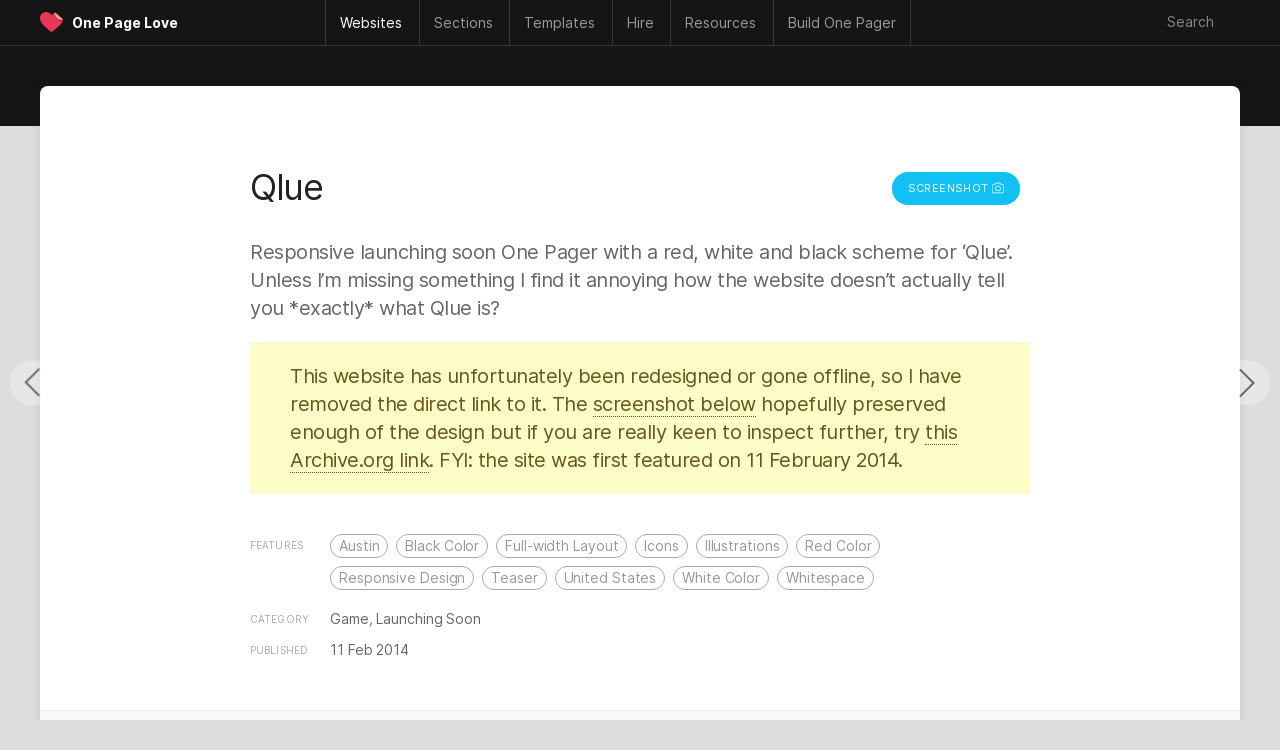

--- FILE ---
content_type: text/html; charset=UTF-8
request_url: https://onepagelove.com/qlue
body_size: 10972
content:


<!DOCTYPE HTML>
<html lang="en-US">

<head>
	
	<!-- Analytics -->
	<script defer data-domain="onepagelove.com" src="https://plausible.io/js/script.js"></script>

	
	<meta http-equiv="Content-Type" content="text/html; charset=UTF-8" />
	<meta name="viewport" content="width=device-width, initial-scale=1, shrink-to-fit=no" />

	<!-- SEO -->
	<title>Qlue - One Page Website Award</title>
	<meta name="description" content="Responsive launching soon One Pager with a red, white and black scheme for &#8216;Qlue&#8217;. Unless I&#8217;m missing something I find it annoying how the website doesn&#8217;t actually tell you *exactly* what Qlue is?" />
	<meta name="author" content="Rob Hope, @robhope" />
	<meta name="robots" content="index, follow" />
	<meta name="referrer" content="always" />
	<link rel="canonical" href="https://onepagelove.com/qlue" />

	<!-- Social -->
	<meta property="og:title" content="Qlue - One Page Website Award" />
	<meta property="og:type" content="website" />
	<meta property="og:description" content="Responsive launching soon One Pager with a red, white and black scheme for &#8216;Qlue&#8217;. Unless I&#8217;m missing something I find it annoying how the website doesn&#8217;t actually tell you *exactly* what Qlue is?" />
	<meta property="og:image" content="https://assets.onepagelove.com/cdn-cgi/image/width=1200,height=628,fit=cover,gravity=top,format=jpg,quality=85/wp-content/uploads/2014/02/opl-big21.jpg">
	<meta property="og:url" content="https://onepagelove.com/qlue" />
	<meta name="twitter:title" content="Qlue - One Page Website Award" >
	<meta name="twitter:description" content="Responsive launching soon One Pager with a red, white and black scheme for &#8216;Qlue&#8217;. Unless I&#8217;m missing something I find it annoying how the website doesn&#8217;t actually tell you *exactly* what Qlue is?" />
	<meta name="twitter:image" content="https://assets.onepagelove.com/cdn-cgi/image/width=1200,height=628,fit=cover,gravity=top,format=jpg,quality=85/wp-content/uploads/2014/02/opl-big21.jpg" />
	<meta name="twitter:card" content="summary_large_image" />
	<meta name="twitter:site" content="@robhope" />
	<meta name="twitter:creator" content="@robhope" />
	
    <!-- Preload that sweet Inter typeface -->
    <link rel="preload" href="/wp-content/themes/onepagelove/frontend/fonts/Inter-Regular.woff2" as="font" type="font/woff2" crossorigin="anonymous">
    <link rel="preload" href="/wp-content/themes/onepagelove/frontend/fonts/Inter-Bold.woff2" as="font" type="font/woff2" crossorigin="anonymous">

	<!-- Pingbacks -->
	<link rel="pingback" href="https://onepagelove.com/xmlrpc.php" />

	<!-- Favicons -->
	<link rel="icon" type="image/png" href="https://onepagelove.com/wp-content/themes/onepagelove/frontend/img/favicon/favicon-32x32.png" sizes="32x32">

	<!-- WordPress Regulars  -->
	<link rel='dns-prefetch' href='//ajax.googleapis.com' />
	<link rel='dns-prefetch' href='//cdn.jsdelivr.net' />
	<link rel="alternate" type="application/rss+xml" title="One Page Love &raquo; Feed" href="https://onepagelove.com/feed" />
	<link rel='stylesheet' id='style-css' href='https://onepagelove.com/wp-content/plugins/algolia-one-page-love/dist/style.css?ver=6.9' type='text/css' media='all' />
	<link rel='stylesheet' id='algolia-css' href='https://cdn.jsdelivr.net/npm/@algolia/autocomplete-theme-classic?ver=6.9' type='text/css' media='all' />
	<link rel='stylesheet' id='opl-stylesheet-css' href='https://onepagelove.com/wp-content/themes/onepagelove/frontend/css/style.css?ver=3.538' type='text/css' media='all' />
	<link rel="canonical" href="https://onepagelove.com/qlue" />

<style id='global-styles-inline-css' type='text/css'>
:root{--wp--preset--aspect-ratio--square: 1;--wp--preset--aspect-ratio--4-3: 4/3;--wp--preset--aspect-ratio--3-4: 3/4;--wp--preset--aspect-ratio--3-2: 3/2;--wp--preset--aspect-ratio--2-3: 2/3;--wp--preset--aspect-ratio--16-9: 16/9;--wp--preset--aspect-ratio--9-16: 9/16;--wp--preset--color--black: #000000;--wp--preset--color--cyan-bluish-gray: #abb8c3;--wp--preset--color--white: #ffffff;--wp--preset--color--pale-pink: #f78da7;--wp--preset--color--vivid-red: #cf2e2e;--wp--preset--color--luminous-vivid-orange: #ff6900;--wp--preset--color--luminous-vivid-amber: #fcb900;--wp--preset--color--light-green-cyan: #7bdcb5;--wp--preset--color--vivid-green-cyan: #00d084;--wp--preset--color--pale-cyan-blue: #8ed1fc;--wp--preset--color--vivid-cyan-blue: #0693e3;--wp--preset--color--vivid-purple: #9b51e0;--wp--preset--gradient--vivid-cyan-blue-to-vivid-purple: linear-gradient(135deg,rgb(6,147,227) 0%,rgb(155,81,224) 100%);--wp--preset--gradient--light-green-cyan-to-vivid-green-cyan: linear-gradient(135deg,rgb(122,220,180) 0%,rgb(0,208,130) 100%);--wp--preset--gradient--luminous-vivid-amber-to-luminous-vivid-orange: linear-gradient(135deg,rgb(252,185,0) 0%,rgb(255,105,0) 100%);--wp--preset--gradient--luminous-vivid-orange-to-vivid-red: linear-gradient(135deg,rgb(255,105,0) 0%,rgb(207,46,46) 100%);--wp--preset--gradient--very-light-gray-to-cyan-bluish-gray: linear-gradient(135deg,rgb(238,238,238) 0%,rgb(169,184,195) 100%);--wp--preset--gradient--cool-to-warm-spectrum: linear-gradient(135deg,rgb(74,234,220) 0%,rgb(151,120,209) 20%,rgb(207,42,186) 40%,rgb(238,44,130) 60%,rgb(251,105,98) 80%,rgb(254,248,76) 100%);--wp--preset--gradient--blush-light-purple: linear-gradient(135deg,rgb(255,206,236) 0%,rgb(152,150,240) 100%);--wp--preset--gradient--blush-bordeaux: linear-gradient(135deg,rgb(254,205,165) 0%,rgb(254,45,45) 50%,rgb(107,0,62) 100%);--wp--preset--gradient--luminous-dusk: linear-gradient(135deg,rgb(255,203,112) 0%,rgb(199,81,192) 50%,rgb(65,88,208) 100%);--wp--preset--gradient--pale-ocean: linear-gradient(135deg,rgb(255,245,203) 0%,rgb(182,227,212) 50%,rgb(51,167,181) 100%);--wp--preset--gradient--electric-grass: linear-gradient(135deg,rgb(202,248,128) 0%,rgb(113,206,126) 100%);--wp--preset--gradient--midnight: linear-gradient(135deg,rgb(2,3,129) 0%,rgb(40,116,252) 100%);--wp--preset--font-size--small: 13px;--wp--preset--font-size--medium: 20px;--wp--preset--font-size--large: 36px;--wp--preset--font-size--x-large: 42px;--wp--preset--spacing--20: 0.44rem;--wp--preset--spacing--30: 0.67rem;--wp--preset--spacing--40: 1rem;--wp--preset--spacing--50: 1.5rem;--wp--preset--spacing--60: 2.25rem;--wp--preset--spacing--70: 3.38rem;--wp--preset--spacing--80: 5.06rem;--wp--preset--shadow--natural: 6px 6px 9px rgba(0, 0, 0, 0.2);--wp--preset--shadow--deep: 12px 12px 50px rgba(0, 0, 0, 0.4);--wp--preset--shadow--sharp: 6px 6px 0px rgba(0, 0, 0, 0.2);--wp--preset--shadow--outlined: 6px 6px 0px -3px rgb(255, 255, 255), 6px 6px rgb(0, 0, 0);--wp--preset--shadow--crisp: 6px 6px 0px rgb(0, 0, 0);}:where(.is-layout-flex){gap: 0.5em;}:where(.is-layout-grid){gap: 0.5em;}body .is-layout-flex{display: flex;}.is-layout-flex{flex-wrap: wrap;align-items: center;}.is-layout-flex > :is(*, div){margin: 0;}body .is-layout-grid{display: grid;}.is-layout-grid > :is(*, div){margin: 0;}:where(.wp-block-columns.is-layout-flex){gap: 2em;}:where(.wp-block-columns.is-layout-grid){gap: 2em;}:where(.wp-block-post-template.is-layout-flex){gap: 1.25em;}:where(.wp-block-post-template.is-layout-grid){gap: 1.25em;}.has-black-color{color: var(--wp--preset--color--black) !important;}.has-cyan-bluish-gray-color{color: var(--wp--preset--color--cyan-bluish-gray) !important;}.has-white-color{color: var(--wp--preset--color--white) !important;}.has-pale-pink-color{color: var(--wp--preset--color--pale-pink) !important;}.has-vivid-red-color{color: var(--wp--preset--color--vivid-red) !important;}.has-luminous-vivid-orange-color{color: var(--wp--preset--color--luminous-vivid-orange) !important;}.has-luminous-vivid-amber-color{color: var(--wp--preset--color--luminous-vivid-amber) !important;}.has-light-green-cyan-color{color: var(--wp--preset--color--light-green-cyan) !important;}.has-vivid-green-cyan-color{color: var(--wp--preset--color--vivid-green-cyan) !important;}.has-pale-cyan-blue-color{color: var(--wp--preset--color--pale-cyan-blue) !important;}.has-vivid-cyan-blue-color{color: var(--wp--preset--color--vivid-cyan-blue) !important;}.has-vivid-purple-color{color: var(--wp--preset--color--vivid-purple) !important;}.has-black-background-color{background-color: var(--wp--preset--color--black) !important;}.has-cyan-bluish-gray-background-color{background-color: var(--wp--preset--color--cyan-bluish-gray) !important;}.has-white-background-color{background-color: var(--wp--preset--color--white) !important;}.has-pale-pink-background-color{background-color: var(--wp--preset--color--pale-pink) !important;}.has-vivid-red-background-color{background-color: var(--wp--preset--color--vivid-red) !important;}.has-luminous-vivid-orange-background-color{background-color: var(--wp--preset--color--luminous-vivid-orange) !important;}.has-luminous-vivid-amber-background-color{background-color: var(--wp--preset--color--luminous-vivid-amber) !important;}.has-light-green-cyan-background-color{background-color: var(--wp--preset--color--light-green-cyan) !important;}.has-vivid-green-cyan-background-color{background-color: var(--wp--preset--color--vivid-green-cyan) !important;}.has-pale-cyan-blue-background-color{background-color: var(--wp--preset--color--pale-cyan-blue) !important;}.has-vivid-cyan-blue-background-color{background-color: var(--wp--preset--color--vivid-cyan-blue) !important;}.has-vivid-purple-background-color{background-color: var(--wp--preset--color--vivid-purple) !important;}.has-black-border-color{border-color: var(--wp--preset--color--black) !important;}.has-cyan-bluish-gray-border-color{border-color: var(--wp--preset--color--cyan-bluish-gray) !important;}.has-white-border-color{border-color: var(--wp--preset--color--white) !important;}.has-pale-pink-border-color{border-color: var(--wp--preset--color--pale-pink) !important;}.has-vivid-red-border-color{border-color: var(--wp--preset--color--vivid-red) !important;}.has-luminous-vivid-orange-border-color{border-color: var(--wp--preset--color--luminous-vivid-orange) !important;}.has-luminous-vivid-amber-border-color{border-color: var(--wp--preset--color--luminous-vivid-amber) !important;}.has-light-green-cyan-border-color{border-color: var(--wp--preset--color--light-green-cyan) !important;}.has-vivid-green-cyan-border-color{border-color: var(--wp--preset--color--vivid-green-cyan) !important;}.has-pale-cyan-blue-border-color{border-color: var(--wp--preset--color--pale-cyan-blue) !important;}.has-vivid-cyan-blue-border-color{border-color: var(--wp--preset--color--vivid-cyan-blue) !important;}.has-vivid-purple-border-color{border-color: var(--wp--preset--color--vivid-purple) !important;}.has-vivid-cyan-blue-to-vivid-purple-gradient-background{background: var(--wp--preset--gradient--vivid-cyan-blue-to-vivid-purple) !important;}.has-light-green-cyan-to-vivid-green-cyan-gradient-background{background: var(--wp--preset--gradient--light-green-cyan-to-vivid-green-cyan) !important;}.has-luminous-vivid-amber-to-luminous-vivid-orange-gradient-background{background: var(--wp--preset--gradient--luminous-vivid-amber-to-luminous-vivid-orange) !important;}.has-luminous-vivid-orange-to-vivid-red-gradient-background{background: var(--wp--preset--gradient--luminous-vivid-orange-to-vivid-red) !important;}.has-very-light-gray-to-cyan-bluish-gray-gradient-background{background: var(--wp--preset--gradient--very-light-gray-to-cyan-bluish-gray) !important;}.has-cool-to-warm-spectrum-gradient-background{background: var(--wp--preset--gradient--cool-to-warm-spectrum) !important;}.has-blush-light-purple-gradient-background{background: var(--wp--preset--gradient--blush-light-purple) !important;}.has-blush-bordeaux-gradient-background{background: var(--wp--preset--gradient--blush-bordeaux) !important;}.has-luminous-dusk-gradient-background{background: var(--wp--preset--gradient--luminous-dusk) !important;}.has-pale-ocean-gradient-background{background: var(--wp--preset--gradient--pale-ocean) !important;}.has-electric-grass-gradient-background{background: var(--wp--preset--gradient--electric-grass) !important;}.has-midnight-gradient-background{background: var(--wp--preset--gradient--midnight) !important;}.has-small-font-size{font-size: var(--wp--preset--font-size--small) !important;}.has-medium-font-size{font-size: var(--wp--preset--font-size--medium) !important;}.has-large-font-size{font-size: var(--wp--preset--font-size--large) !important;}.has-x-large-font-size{font-size: var(--wp--preset--font-size--x-large) !important;}
/*# sourceURL=global-styles-inline-css */
</style>
</head>

<body id="inspiration" class="wp-singular post-template-default single single-post postid-21484 single-format-standard wp-theme-onepagelove">

<div id="container-outer">

	<header>

		 <nav class="main-nav">

		 	<div class="nav-wrap" id="nav-border-hack">

				<div id="header-logo">
					<div class="header-logo-heart heart-opl">
						<a href="https://onepagelove.com" title="Go to the One Page Love home page">
							<svg viewBox="0 0 46.46 39.33"><defs><clipPath id="clip-path"><path class="cls-1" d="M44.78,14.85,29.18.74v0A14.47,14.47,0,0,0,22.59,6.6h0a.46.46,0,0,0,0,.08s0,0-.05-.08h0c-.55-.95-6-9.9-15.76-5.29C-2.84,5.83-1.65,18,6.8,26.09c7.76,7.42,13.93,12.61,15.73,13.24h0c1.8-.63,8-5.82,15.74-13.24a21.76,21.76,0,0,0,6.5-11.24Z"/></clipPath></defs><g id="Layer_2" data-name="Layer 2"><g id="opl"><path class="cls-1" d="M44.78,14.85,29.18.74v0A14.47,14.47,0,0,0,22.59,6.6h0a.46.46,0,0,0,0,.08s0,0-.05-.08h0c-.55-.95-6-9.9-15.76-5.29C-2.84,5.83-1.65,18,6.8,26.09c7.76,7.42,13.93,12.61,15.73,13.24h0c1.8-.63,8-5.82,15.74-13.24a21.76,21.76,0,0,0,6.5-11.24Z"/><g class="cls-2"><path class="cls-3" d="M42.27,17.82c-7.52,0-13.33-5.27-13.33-13.65h2.69A10.66,10.66,0,0,0,42.27,14.82a10.8,10.8,0,0,0,3.27-.52l.92,2.85A13.6,13.6,0,0,1,42.27,17.82Z"/></g><path class="cls-4" d="M29.18.74h0A12.7,12.7,0,0,0,28.9,3.3,12.11,12.11,0,0,0,44.78,14.85Z"/></g></g></svg>
						</a>
					</div>
					<div class="header-logo-name"><a href="https://onepagelove.com" title="Go to the One Page Love home page">One Page Love</a></div>
				</div>

				<div id="header-navigation">
					<ul>
    <li class="nav-mobile"><a href="#" class="nav-parent">Menu &#x2193;</a>
        <ul>
	<li><a href="https://onepagelove.com"			><i>🏠</i> Home</a></li>
	<li><a href="https://onepagelove.com/about"		><i>ℹ️</i> Info & Contact</a></li>		
	<li><a href="https://onepagelove.com/letter"		><i>📬</i> Newsletter</a></li>			
	<li><a href="https://onepagelove.com/articles"	><i>📚</i> Learn</a></li>		
	<li><a href="https://onepagelove.com/inspiration"><i>💫</i> Inspiration</a></li>
	<li><a href="https://onepagelove.com/templates" 	><i>🏗</i> Templates</a></li>
</ul>	    </li>
    <li class="nav-inspiration"><a href="https://onepagelove.com/inspiration" title="One Page website inspiration gallery" class="nav-parent"><b>Websites</b></a>
        <ul>
	<li class="nav-no-link"><a href="#">Inspiration:</a></li> 	
	<li class="nav-no-link"><a href="#">&nbsp;</a></li> 	
	<li class="nav-no-link"><a href="#">&nbsp;</a></li> 		
	<li><a href="https://onepagelove.com/inspiration" 						title="Browse Unique One Page Website Templates"><i>🗂</i> Browse All</a></li>
	<li><a href="https://onepagelove.com/letter"								title="Subscribe to our weekly Love Letter"><i>📬</i> Newsletter</a></li>
	<li><a href="https://onepagelove.com/submit" 							title="Submit unique One Page websites"><i>💌</i> Submit</a></li> 

	<li class="nav-no-link"><a href="#">Built with:</a></li> 	
	<li class="nav-no-link"><a href="#">&nbsp;</a></li> 	
	<li class="nav-no-link"><a href="#">&nbsp;</a></li> 	
	<li class="nav-sponsor-wf"><a href="https://onepagelove.com/tag/webflow" 						title="Unique websites built with Webflow"><i class="nav-svg nav-webflow"></i> Webflow</a></li>		
	<li><a href="https://onepagelove.com/tag/squarespace" 					title="Unique websites built with Squarespace"><i class="nav-svg nav-sqsp"></i> Squarespace</a></li>
	<li><a href="https://onepagelove.com/tag/framer" 						title="Unique websites built with Framer"><i class="nav-svg nav-framer"></i> Framer</a></li>
	<li><a href="https://onepagelove.com/tag/carrd"  						title="Unique websites built with Carrd"><i class="nav-svg nav-carrd"></i> Carrd</a></li>
	<li><a href="https://onepagelove.com/tag/elementor" 						title="Unique websites built with Elementor"><i class="nav-svg nav-elementor"></i> Elementor</a></li>
	<li><a href="https://onepagelove.com/tag/wix" 							title="Unique websites built with Wix"><i class="nav-svg nav-wix"></i> Wix</a></li>	
	<li><a href="https://onepagelove.com/tag/shopify" 						title="Unique websites built with Shopify"><i class="nav-svg nav-shopify"></i> Shopify</a></li>	
	<li><a href="https://onepagelove.com/tag/readymag" 						title="Unique websites built with Readymag"><i class="nav-svg nav-readymag"></i> Readymag</a></li>	
	<li><a href="https://onepagelove.com/tag/wordpress" 						title="Unique websites built with WordPress"><i class="nav-svg nav-wordpress"></i> WordPress</a></li>	
	<li><a href="https://onepagelove.com/tag/figma-sites" 					title="Unique websites built with Figma Sites"><i class="nav-svg nav-figma"></i> Figma Sites</a></li>	
	<li class="nav-no-link nav-unpadded"><a href="#">&nbsp;</a></li> 	
	<li class="nav-no-link nav-unpadded"><a href="#">&nbsp;</a></li> 	
	
	<li class="nav-no-link"><a href="#">Browse by Category</a></li> 	
	<li class="nav-no-link"><a href="#">&nbsp;</a></li> 	
	<li class="nav-no-link"><a href="#">&nbsp;</a></li> 	
	<li><a href="https://onepagelove.com/inspiration/accommodation"><i>★</i>Accommodation</a></li>
	<li><a href="https://onepagelove.com/inspiration/announcement"><i>★</i>Announcement</a></li>
	<li><a href="https://onepagelove.com/inspiration/annual-report"><i>★</i>Annual Report</a></li>
	<li><a href="https://onepagelove.com/inspiration/app"><i>★</i>App</a></li>
	<li><a href="https://onepagelove.com/inspiration/case-study"><i>★</i>Case Study</a></li>
	<li><a href="https://onepagelove.com/inspiration/competition"><i>★</i>Competition</a></li>
	<li><a href="https://onepagelove.com/inspiration/event"><i>★</i>Event</a></li>
	<li><a href="https://onepagelove.com/inspiration/experimental"><i>★</i>Experimental</a></li>
	<li><a href="https://onepagelove.com/inspiration/finance"><i>★</i>Finance</a></li>
	<li><a href="https://onepagelove.com/inspiration/game"><i>★</i>Game</a></li>
	<li><a href="https://onepagelove.com/inspiration/informational"><i>★</i>Informational</a></li>
	<li><a href="https://onepagelove.com/inspiration/landing-page"><i>★</i>Landing Page</a></li>
	<li><a href="https://onepagelove.com/inspiration/launching-soon"><i>★</i>Launching Soon</a></li>
	<li><a href="https://onepagelove.com/inspiration/long-form-journalism"><i>★</i>Long Journalism</a></li>
	<li><a href="https://onepagelove.com/inspiration/movie"><i>★</i>Movie</a></li>
	<li><a href="https://onepagelove.com/inspiration/music-related"><i>★</i>Music Related</a></li>
	<li><a href="https://onepagelove.com/inspiration/newsletters"><i>★</i>Newsletters</a></li>
	<li><a href="https://onepagelove.com/inspiration/non-profit"><i>★</i>Non Profit</a></li>
	<li><a href="https://onepagelove.com/inspiration/personal"><i>★</i>Personal</a></li>
	<li><a href="https://onepagelove.com/inspiration/photography"><i>★</i>Photography</a></li>
	<li><a href="https://onepagelove.com/inspiration/portfolio"><i>★</i>Portfolio</a></li>
	<li><a href="https://onepagelove.com/inspiration/product"><i>★</i>Product: Digital</a></li>
	<li><a href="https://onepagelove.com/inspiration/product-physical"><i>★</i>Product: Physical</a></li>
	<li><a href="https://onepagelove.com/inspiration/restaurant"><i>★</i>Restaurant</a></li>
	<li><a href="https://onepagelove.com/inspiration/resume"><i>★</i>Résumé</a></li>
	<li><a href="https://onepagelove.com/inspiration/service"><i>★</i>Service</a></li>
	<li><a href="https://onepagelove.com/inspiration/single-serving"><i>★</i>Single Serving</a></li>
	<li><a href="https://onepagelove.com/inspiration/sport"><i>★</i>Sport</a></li>
	<li><a href="https://onepagelove.com/inspiration/startup"><i>★</i>Startup</a></li>
	<li><a href="https://onepagelove.com/inspiration/wedding"><i>★</i>Wedding</a></li>

</ul>    </li>
    <li class="nav-sections"><a href="https://onepagelove.com/inspiration" title="Browse page sections only" class="nav-parent"><b>Sections</b></a>
        <ul>
	<li class="nav-no-link"><a href="#">Common Sections:</a></li> 	
	<li class="nav-no-link"><a href="#">&nbsp;</a></li> 	
	<li class="nav-no-link"><a href="#">&nbsp;</a></li> 	
	<li><a href="https://onepagelove.com/section/highlights"><i>★</i>Highlights Row</a></li>
	<li><a href="https://onepagelove.com/section/client-logos"><i>★</i>Client Logos</a></li>	
	<li><a href="https://onepagelove.com/section/how-it-works"><i>★</i>How It Works</a></li>
	<li><a href="https://onepagelove.com/section/bento-grid"><i>★</i>Feature Bento</a></li>
	<li><a href="https://onepagelove.com/section/feature-carousal"><i>★</i>Feature Carousal</a></li>
	<li><a href="https://onepagelove.com/section/testimonials"><i>★</i>Testimonials</a></li>
	<li><a href="https://onepagelove.com/section/team"><i>★</i>Team</a></li>
	<li><a href="https://onepagelove.com/section/pricing-table"><i>★</i>Pricing Table</a></li>	
	<li><a href="https://onepagelove.com/section/faq"><i>★</i>FAQ Grid</a></li>
	<li><a href="https://onepagelove.com/section/faq-accordion"><i>★</i>FAQ Accordion</a></li>
	<li><a href="https://onepagelove.com/section/contact-form"><i>★</i>Contact Form</a></li>	
	<li><a href="https://onepagelove.com/section/big-footer"><i>★</i>Big Footer</a></li>
	
	<li class="nav-no-link"><a href="#">Granular Sections:</a></li> 	
	<li class="nav-no-link"><a href="#">&nbsp;</a></li> 	
	<li class="nav-no-link"><a href="#">&nbsp;</a></li> 		
	<li><a href="https://onepagelove.com/section/eyebrow-text"><i>★</i>Eyebrow Text</a></li>		
	<li><a href="https://onepagelove.com/section/hero-lead-capture"><i>★</i>Hero Lead Capture</a></li>	
	<li><a href="https://onepagelove.com/section/client-logo-grid"><i>★</i>Client Logo Grid</a></li>	
	<li><a href="https://onepagelove.com/section/client-name-list"><i>★</i>Client Name List</a></li>	
	<li><a href="https://onepagelove.com/section/before-after"><i>★</i>Before After</a></li>	
	<li><a href="https://onepagelove.com/section/testimonial-slider"><i>★</i>Testimonial Slider</a></li>	
	<li><a href="https://onepagelove.com/section/testimonial-tweets"><i>★</i>Tweet Testimonial</a></li>		
	<li><a href="https://onepagelove.com/section/biography"><i>★</i>Biography</a></li>
	<li><a href="https://onepagelove.com/section/infographics"><i>★</i>Infographics</a></li>	
</ul>    </li>
    <li class="nav-templates"><a href="https://onepagelove.com/templates" title="Find One Page website templates" class="nav-parent"><b>Templates</b></a>
        
<ul>
	<li class="nav-no-link"><a href="#">Get started:</a></li> 	
	<li class="nav-no-link"><a href="#">&nbsp;</a></li> 	
	<li class="nav-no-link"><a href="#">&nbsp;</a></li> 	
	<li><a href="https://onepagelove.com/templates" 							title="Browse One Page Website Templates"><i>🗂</i> Browse All</a></li>
	<li><a href="https://onepagelove.com/letter"								title="Subscribe to our weekly Love Letter"><i>📬</i> Newsletter</a></li>
	<li><a href="https://onepagelove.com/templates/free-templates" 			title="Free One Page Website Templates and Themes"><i>🎁</i> Free Templates</a></li> 
	
	<li class="nav-no-link"><a href="#">Browse by Builder</a></li> 	
	<li class="nav-no-link"><a href="#">&nbsp;</a></li> 	
	<li class="nav-no-link"><a href="#">&nbsp;</a></li> 
	<li class="nav-sponsor-wf"><a href="https://onepagelove.com/templates/webflow-templates" 		title="Webflow website builder"><i class="nav-svg nav-webflow"></i> Webflow</a></li>		
	<li><a href="https://onepagelove.com/templates/squarespace-templates" 	title="Squarespace website builder"><i class="nav-svg nav-sqsp"></i> Squarespace</a></li>
	<li><a href="https://onepagelove.com/templates/carrd-templates"  		title="Carrd website builder"><i class="nav-svg nav-carrd"></i> Carrd</a></li>
	<li><a href="https://onepagelove.com/templates/framer-templates" 		title="Framer website builder"><i class="nav-svg nav-framer"></i> Framer</a></li>
	<li><a href="https://onepagelove.com/templates/wix-templates" 			title="Wix website builder"><i class="nav-svg nav-wix"></i> Wix</a></li>	
	<li><a href="https://onepagelove.com/templates/shopify-themes" 			title="One Page Shopify Themes"><i class="nav-svg nav-shopify"></i> Shopify</a></li>	

	<li class="nav-no-link"><a href="#">Browse by Platform</a></li> 	
	<li class="nav-no-link"><a href="#">&nbsp;</a></li> 	
	<li class="nav-no-link"><a href="#">&nbsp;</a></li> 
	<li><a href="https://onepagelove.com/templates/bootstrap-framework" 		title="One Page templates using the powerful Bootstrap Framework."><i class="nav-svg nav-bootstrap"></i> Bootstrap</a></li>
	<li><a href="https://onepagelove.com/templates/elementor-templates" 		title="Free Elementor Landing Pages"><i class="nav-svg nav-elementor"></i> Elementor</a></li>	
	<li><a href="https://onepagelove.com/templates/figma-sites-templates" 	title="Figma Sites Landing Page Templates"><i class="nav-svg nav-figma"></i> Figma Sites</a></li>
	<li><a href="https://onepagelove.com/templates/figma-templates" 			title="Figma Design Landing Page Templates"><i class="nav-svg nav-figma"></i> Figma Design</a></li>	
	<li><a href="https://onepagelove.com/templates/html-templates" 			title="One Page HTML website templates"><i>⚙️</i> HTML Templates</a></li>
	<li><a href="https://onepagelove.com/templates/hubspot-templates" 		title="One Page Hubspot templates"><i class="nav-svg nav-hubspot"></i> HubSpot</a></li>	
	<li><a href="https://onepagelove.com/templates/next-js-templates" 		title="One Page Next.js templates"><i class="nav-svg nav-nextjs"></i> Next.js</a></li>		
	<li><a href="https://onepagelove.com/templates/tailwind-templates" 		title="Tailwind CSS website templates"><i class="nav-svg nav-tailwind"></i> Tailwind CSS</a></li>	
	<li><a href="https://onepagelove.com/templates/wordpress-themes" 		title="One Page WordPress Themes"><i class="nav-svg nav-wordpress"></i> WordPress</a></li>
	
	<li class="nav-no-link"><a href="#">Browse by Category</a></li> 	
	<li class="nav-no-link"><a href="#">&nbsp;</a></li> 
	<li class="nav-no-link"><a href="#">&nbsp;</a></li> 
<li><a href="https://onepagelove.com/templates/app-templates"><i>★</i>App</a></li>
<li><a href="https://onepagelove.com/templates/e-commerce-templates"><i>★</i>E-commerce</a></li>
<li><a href="https://onepagelove.com/templates/event-templates"><i>★</i>Events</a></li>
<li><a href="https://onepagelove.com/templates/landing-page-templates"><i>★</i>Landing Pages</a></li>
<li><a href="https://onepagelove.com/templates/launching-soon-templates"><i>★</i>Launching Soon</a></li>
<li><a href="https://onepagelove.com/templates/multipurpose"><i>★</i>Multipurpose</a></li>
<li><a href="https://onepagelove.com/templates/music-related-templates"><i>★</i>Music Related</a></li>
<li><a href="https://onepagelove.com/templates/personal-templates"><i>★</i>Personal</a></li>
<li><a href="https://onepagelove.com/templates/photography-templates"><i>★</i>Photography</a></li>
<li><a href="https://onepagelove.com/templates/portfolio-templates"><i>★</i>Portfolio</a></li>
<li><a href="https://onepagelove.com/templates/restaurant-templates"><i>★</i>Restaurant</a></li>
<li><a href="https://onepagelove.com/templates/resume-templates"><i>★</i>Résumé/CV</a></li>
<li><a href="https://onepagelove.com/templates/ui-kit"><i>★</i>I Kits</a></li>
<li><a href="https://onepagelove.com/templates/wedding-templates"><i>★</i>Wedding</a></li>
<li><a href="https://onepagelove.com/templates/no-code"><i>★</i>No-Code</a></li>

</ul>      
    </li> 	
    <li class="nav-hire"><a href="https://onepagelove.com/hire" title="Find talent to hire" class="nav-parent"><b>Hire</b></a>
        <ul>		
	<li class="nav-no-link"><a href="#">Start the hunt</a></li> 		
	<li><a href="https://onepagelove.com/hire"		><i>★</i> Browse all talent</a></li>	

	<li class="nav-no-link"><a href="#">Filter Type</a></li> 	
	<li><a href="https://onepagelove.com/hire?design=on"><i>★</i> Design help</a></li>	
	<li><a href="https://onepagelove.com/hire?development=on"><i>★</i> Development help</a></li>		
	<li><a href="https://onepagelove.com/hire?copywriting=on"><i>★</i> Copywriting help</a></li>	
	<li><a href="https://onepagelove.com/hire?branding=on"><i>★</i> Branding help</a></li>	

	<li class="nav-no-link"><a href="#">Filter Platform</a></li> 	
	<li class="nav-sponsor-wf"><a href="https://onepagelove.com/hire-webflow"><i class="nav-svg nav-webflow"></i> Webflow development</a></li>	
	<li><a href="https://onepagelove.com/hire?framer=on"><i class="nav-svg nav-framer"></i> Framer development</a></li>	
	<li><a href="https://onepagelove.com/hire?squarespace=on"><i class="nav-svg nav-sqsp"></i> Squarespace development</a></li>		


</ul>    </li>      
    <li class="nav-resources"><a href="https://onepagelove.com/articles" title="Learn how to build great Landing Pages" class="nav-parent"><b>Resources</b></a>
        <ul>	
	<li class="nav-no-link"><a href="#">Useful Links</a></li> 	
	<li class="nav-no-link"><a href="#">&nbsp;</a></li> 	
	<li class="nav-no-link"><a href="#">&nbsp;</a></li> 		
	<li><a href="https://onepagelove.com/about"			><i>ℹ️</i> About</a></li>		
	<li><a href="https://onepagelove.com/submit" 		><i>💌</i> Submit</a></li> 	
	<li><a href="https://onepagelove.com/letter"			><i>📬</i> Newsletter</a></li>	

	<li class="nav-no-link"><a href="#">Learning + Help</a></li> 	
	<li class="nav-no-link"><a href="#">&nbsp;</a></li> 	
	<li class="nav-no-link"><a href="#">&nbsp;</a></li> 			
	<li><a href="https://onepagelove.com/articles"			><i>★</i>Articles</a></li>						
	<li><a href="https://onepagelove.com/articles/tutorials"	><i>★</i>Tutorials</a></li>	
	<li><a href="https://onepagelove.com/articles/interviews"><i>★</i>Interviews</a></li>				
	<li><a href="https://showthem.com" target="_blank"><i>★</i>Online Course</a></li>	
	<li><a href="https://showthem.com/audit" target="_blank"><i>★</i>Page Audit</a></li>	
	<li><a href="https://landingpagehottips.com" target="_blank"><i>★</i>Hot Tips Ebook</a></li>	

	<li class="nav-no-link"><a href="#">Subscribe</a></li> 	
	<li class="nav-no-link"><a href="#">&nbsp;</a></li> 	
	<li class="nav-no-link"><a href="#">&nbsp;</a></li> 		
	<li><a href="https://onepagelove.com/feed"		><i>★</i>RSS Feed</a></li>		
	<li><a href="https://onepagelove.com/go/pinterest"		><i>★</i>Pinterest</a></li>	
	<li><a href="https://onepagelove.com/go/twitter"		><i>★</i>Twitter</a></li>	
	<li><a href="https://onepagelove.com/go/instagram"		><i>★</i>Instagram</a></li>								
	<li><a href="https://onepagelove.com/go/youtube"		><i>★</i>YouTube</a></li>	
	<li><a href="https://onepagelove.com/letter"		><i>★</i>Newsletter</a></li>		


	<li class="nav-no-link"><a href="#">Archive</a></li> 	
	<li class="nav-no-link"><a href="#">&nbsp;</a></li> 	
	<li class="nav-no-link"><a href="#">&nbsp;</a></li> 			
	<li><a href="https://onepagelove.com/typefaces"			><i>★</i>Typefaces</a></li>			
	<li><a href="https://onepagelove.com/squarespace"			><i class="nav-svg nav-sqsp"></i> Squarespace</a></li>	
	<li><a href="https://onepagelove.com/templates/free-landing-page-templates"		     ><i>★</i>Free Templates</a></li>	
</ul>    </li>  
    <li class="nav-wf"><a href="https://onepagelove.com/go/webflow-nav" title="Build a One Pager online" class="nav-parent"><b>Build One Pager</b></a>
        <ul>		
	<li class="nav-no-link"><a href="#">We recommend Webflow &lt;3</a></li> 		
	<li class="nav-sponsor-wf"><a href="https://onepagelove.com/go/webflow-nav"	target="_blank"><i class="nav-svg nav-webflow"></i> Build online with no-code</a></li>	
	<li class="nav-sponsor-wf"><a href="https://onepagelove.com/templates/webflow-templates"	><i class="nav-svg nav-webflow"></i> Webflow Templates</a></li>			
	<li class="nav-sponsor-wf"><a href="https://onepagelove.com/go/webflow-uni"	target="_blank"><i class="nav-svg nav-webflow"></i> Webflow Tutorials</a></li>		
</ul>    
    </li>   
</ul>			    </div>

				<div id="header-search">
					<form role="search" method="get" class="search-form" action="/">
						<div>
							<input type="search" class="search-field algolia-modal-open"placeholder="Search" />
						</div>
					</form>
				</div>
			
			</div><!-- nav wrap -->

		</nav>	

	</header>

	<div id="container">
<div id="content-subheader"></div>	

<div id="content">

	<div id="review-wrapper">
	<div class="review review-offline">

		<div class="review-header">
			
			<div class="review-top">

		    	<div class="review-title">

		    		
<span class="review-name">

	<h1>Qlue</h1>

</span>
		    		
		    	</div>
		 
		    	<div class="review-cta">

					
<div class="review-cta-button button-global button-demo button-screenshot">

	<a href="#screenshot" title="View the Qlue website screenshot">Screenshot <svg class="svg-icon" viewBox="0 0 20 20"><path d="M9.958,5.956c-2.577,0-4.667,2.089-4.667,4.667c0,2.577,2.089,4.667,4.667,4.667s4.667-2.09,4.667-4.667
									C14.625,8.045,12.535,5.956,9.958,5.956z M9.958,14.123c-1.933,0-3.5-1.568-3.5-3.5c0-1.933,1.567-3.5,3.5-3.5s3.5,1.567,3.5,3.5
									C13.458,12.555,11.891,14.123,9.958,14.123z M18.124,3.623h-2.916l-0.583-1.167c0,0-0.522-1.167-1.167-1.167h-7
									c-0.645,0-1.167,1.167-1.167,1.167L4.708,3.623H1.792c-0.645,0-1.167,0.522-1.167,1.167v12.832c0,0.645,0.522,1.168,1.167,1.168
									h16.333c0.645,0,1.167-0.523,1.167-1.168V4.789C19.291,4.145,18.769,3.623,18.124,3.623z M18.124,17.039
									c0,0.322-0.261,0.582-0.583,0.582H2.375c-0.323,0-0.583-0.26-0.583-0.582V5.373c0-0.323,0.261-0.583,0.583-0.583h2.954
									C5.316,4.74,5.292,4.695,5.292,4.643l0.933-1.458c0,0,0.418-0.729,0.934-0.729h5.6c0.516,0,0.934,0.729,0.934,0.729l0.934,1.458
									c0,0.052-0.024,0.097-0.038,0.146h2.954c0.322,0,0.583,0.261,0.583,0.583V17.039z"></path></svg></a> 
</div>		    		
		    	</div>
		    			
		    </div>

		    <div class="review-content">

				<div class="review-by-rob">
                              
	
		<p>Responsive launching soon One Pager with a red, white and black scheme for &#8216;Qlue&#8217;. Unless I&#8217;m missing something I find it annoying how the website doesn&#8217;t actually tell you *exactly* what Qlue is?</p>

		<p class="gone-offline">This website has unfortunately been redesigned or gone offline, so I have removed the direct link to it. The <a href="#screenshot">screenshot below</a> hopefully preserved enough of the design but if you are really keen to inspect further, try <a href="https://web.archive.org/web/20140211/http://www.qluequest.com" rel="nofollow" target="_blank" >this Archive.org link</a>. FYI: the site was first featured on 11 February 2014.</p>
				
	
</div>
<div class="inspo-links inspo-features">
    <span class="link-type">Features</span> 
    <span class="link-list">

        <a href="https://onepagelove.com/tag/austin" rel="tag">Austin</a> <a href="https://onepagelove.com/tag/black-color" rel="tag">Black Color</a> <a href="https://onepagelove.com/tag/full-width-layout" rel="tag">Full-width Layout</a> <a href="https://onepagelove.com/tag/icons" rel="tag">Icons</a> <a href="https://onepagelove.com/tag/illustrations" rel="tag">Illustrations</a> <a href="https://onepagelove.com/tag/red-color" rel="tag">Red Color</a> <a href="https://onepagelove.com/tag/responsive-design" rel="tag">Responsive Design</a> <a href="https://onepagelove.com/tag/teaser" rel="tag">Teaser</a> <a href="https://onepagelove.com/tag/united-states" rel="tag">United States</a> <a href="https://onepagelove.com/tag/white-color" rel="tag">White Color</a> <a href="https://onepagelove.com/tag/whitespace" rel="tag">Whitespace</a> 
    </span>
</div><div class="inspo-links">
    <span class="link-type">Category</span> <span class="link-list"><a href="https://onepagelove.com/inspiration/game" class="category-game">Game</a><i>,</i> <a href="https://onepagelove.com/inspiration/launching-soon" class="category-launching-soon">Launching Soon</a><i>,</i> </span>
</div> 				<!-- screenshot anchor for offline websites -->
				<a name="screenshot" /></a>		
				


<div class="inspo-links">
    <span class="link-type">Published</span> <span class="link-list">11 Feb 2014</span>
</div> 
				
			</div>    	

		</div>             

	    <div class="review-footer">

			<div class="review-screenshot">

				


	
<img width="1280" srcset="https://assets.onepagelove.com/cdn-cgi/image/width=1280,fit=scale-down,format=jpg,quality=85/wp-content/uploads/2014/02/opl-big21.jpg, https://assets.onepagelove.com/cdn-cgi/image/width=2560,fit=scale-down,format=jpg,quality=85/wp-content/uploads/2014/02/opl-big21.jpg 2x" src="https://assets.onepagelove.com/cdn-cgi/image/width=1280,fit=scale-down,format=jpg,quality=85/wp-content/uploads/2014/02/opl-big21.jpg" alt="Qlue Website Screenshot" data-pin-url="https://onepagelove.com/qlue" data-pin-description="Responsive launching soon One Pager with a red, white and black scheme for &#039;Qlue&#039;. Unless I&#039;m missing something I find it annoying how the website doesn&#039;t actually tell you *exactly* what Qlue is?" /></a>

			</div>

		</div>   

		<div class="floating-pagi">

	<span class="floating-pagi-next"><a href="https://onepagelove.com/chehebar-family-tree" rel="next"><svg enable-background="new 0 0 50 50" height="50px" viewBox="0 0 50 50" width="50px" x="0px" xml:space="preserve" y="0px"><rect fill="none" height="50" width="50"/><polygon points="15,2.75 12.914,4.836 33.078,25 12.914,45.164 15,47.25 37.25,25 "/></svg></a></span>
		                 
	<span class="floating-pagi-prev"><a href="https://onepagelove.com/symfony-framework" rel="prev"><svg enable-background="new 0 0 50 50" height="50px" viewBox="0 0 50 50" width="50px" x="0px" xml:space="preserve" y="0px"><rect fill="none" height="50" width="50"/><polygon points="15,2.75 12.914,4.836 33.078,25 12.914,45.164 15,47.25 37.25,25 "/></svg></a></span>

</div>
	</div>

		

</div><!-- #review-wrapper -->

</div><!-- #content -->

<div id="content-archive">
	
	<div class="similar">

	<div class="similar-title heading-mega-kerning"><h2>Similar One Page Websites</h2></div>
 
	<div class="similar-submit"><a href="https://onepagelove.com/submit">Submit</a></div>

	<div class="archive-container grid">  

		
<div class="grid-col grid-col--1"></div>
<div class="grid-col grid-col--2"></div>
<div class="grid-col grid-col--3"></div> 
		
<div class="thumb-wrap thumb-loop"><div class="thumb">

<div class="thumb-image"><a href="https://onepagelove.com/go/webflow-creativity" title="Webflow &#8211; where creativity drives performance ✨" class="link-image-long"><img srcset="https://assets.onepagelove.com/cdn-cgi/image/width=390,height=520,fit=cover,gravity=top,format=jpg,quality=85/wp-content/uploads/2025/11/wf-creativity.jpeg 1x, https://assets.onepagelove.com/cdn-cgi/image/width=780,height=1040,fit=cover,gravity=top,format=jpg,quality=85/wp-content/uploads/2025/11/wf-creativity.jpeg 2x" src="https://assets.onepagelove.com/cdn-cgi/image/width=390,height=520,fit=cover,gravity=top,format=jpg,quality=85/wp-content/uploads/2025/11/wf-creativity.jpeg" alt="Webflow &#8211; where creativity drives performance ✨" class="image-height-long" width="360" height="480" /></a></div>

<div class="thumb-info">

    <div class="thumb-title">
        <div class="thumb-name">
            <h2><a href="https://onepagelove.com/go/webflow-creativity" title="Webflow &#8211; where creativity drives performance ✨">Webflow &#8211; where creativity drives performance ✨</a></h2>
        </div>
    </div>

    <div class="thumb-category">
        <div class="cat-child"><a href="https://onepagelove.com/go/webflow-creativity" title="Webflow &#8211; where creativity drives performance ✨" class="category-parent">Recommended Website Builder</a></div>
        <div class="cat-parent"></div>
    </div>

</div></div></div>
		
		

<div class="thumb-wrap thumb-loop">

<div class="thumb thumb-inspiration">

		
	
	<div class="thumb-image">
		
<a href="https://onepagelove.com/demilade-olaleye" title="Demilade Olaleye" class="link-image-long"><img srcset="https://assets.onepagelove.com/cdn-cgi/image/width=390,height=520,fit=cover,gravity=top,format=jpg,quality=85/wp-content/uploads/2026/01/opl-master-12.jpg 1x, https://assets.onepagelove.com/cdn-cgi/image/width=780,height=1040,fit=cover,gravity=top,format=jpg,quality=85/wp-content/uploads/2026/01/opl-master-12.jpg 2x" src="https://assets.onepagelove.com/cdn-cgi/image/width=390,height=520,fit=cover,gravity=top,format=jpg,quality=85/wp-content/uploads/2026/01/opl-master-12.jpg" alt="Demilade Olaleye Thumbnail Preview" class="image-height-long"  width="390" height="520" /></a>	
	</div>

	<div class="thumb-info">

		<div class="thumb-title">

			<div class="thumb-name">
		    	<h2><a href="https://onepagelove.com/demilade-olaleye" title="Demilade Olaleye">Demilade Olaleye</a></h2>
			</div>
		     
			<div class="thumb-link">

				<span class="arrow">
				<a href="https://ph.demiladehq.com/?ref=onepagelove" target="_blank" title="Launch Website" rel="nofollow"><svg xmlns="http://www.w3.org/2000/svg" viewBox="0 -960 960 960"><path d="M212.31-140Q182-140 161-161q-21-21-21-51.31v-535.38Q140-778 161-799q21-21 51.31-21h252.3v60h-252.3q-4.62 0-8.46 3.85-3.85 3.84-3.85 8.46v535.38q0 4.62 3.85 8.46 3.84 3.85 8.46 3.85h535.38q4.62 0 8.46-3.85 3.85-3.84 3.85-8.46v-252.3h60v252.3Q820-182 799-161q-21 21-51.31 21H212.31Zm176.46-206.62-42.15-42.15L717.85-760H560v-60h260v260h-60v-157.85L388.77-346.62Z"/></svg></a>				</span>

			</div>

		</div> 

			
		<div class="thumb-category">
			
			<a href="https://onepagelove.com/inspiration/launching-soon" class="category-launching-soon">Launching Soon</a><i>,</i> <a href="https://onepagelove.com/inspiration/portfolio" class="category-portfolio">Portfolio</a><i>,</i> 		

		</div>

	</div>
       
</div>

</div><!-- thumb-wrap -->

<div class="thumb-wrap thumb-loop">

<div class="thumb thumb-inspiration">

		
	
	<div class="thumb-image">
		
<a href="https://onepagelove.com/color-scales-i-o" title="Color Scales I/O" class="link-image-long"><img srcset="https://assets.onepagelove.com/cdn-cgi/image/width=390,height=520,fit=cover,gravity=top,format=jpg,quality=85/wp-content/uploads/2026/01/opl-master-9.jpg 1x, https://assets.onepagelove.com/cdn-cgi/image/width=780,height=1040,fit=cover,gravity=top,format=jpg,quality=85/wp-content/uploads/2026/01/opl-master-9.jpg 2x" src="https://assets.onepagelove.com/cdn-cgi/image/width=390,height=520,fit=cover,gravity=top,format=jpg,quality=85/wp-content/uploads/2026/01/opl-master-9.jpg" alt="Color Scales I/O Thumbnail Preview" class="image-height-long"  width="390" height="520" /></a>	
	</div>

	<div class="thumb-info">

		<div class="thumb-title">

			<div class="thumb-name">
		    	<h2><a href="https://onepagelove.com/color-scales-i-o" title="Color Scales I/O">Color Scales I/O</a></h2>
			</div>
		     
			<div class="thumb-link">

				<span class="arrow">
				<a href="https://colorscales.io/?ref=onepagelove" target="_blank" title="Launch Website" rel="nofollow"><svg xmlns="http://www.w3.org/2000/svg" viewBox="0 -960 960 960"><path d="M212.31-140Q182-140 161-161q-21-21-21-51.31v-535.38Q140-778 161-799q21-21 51.31-21h252.3v60h-252.3q-4.62 0-8.46 3.85-3.85 3.84-3.85 8.46v535.38q0 4.62 3.85 8.46 3.84 3.85 8.46 3.85h535.38q4.62 0 8.46-3.85 3.85-3.84 3.85-8.46v-252.3h60v252.3Q820-182 799-161q-21 21-51.31 21H212.31Zm176.46-206.62-42.15-42.15L717.85-760H560v-60h260v260h-60v-157.85L388.77-346.62Z"/></svg></a>				</span>

			</div>

		</div> 

			
		<div class="thumb-category">
			
			<a href="https://onepagelove.com/inspiration/product" class="category-product">Digital Product</a><i>,</i> <a href="https://onepagelove.com/inspiration/landing-page" class="category-landing-page">Landing Page</a><i>,</i> <a href="https://onepagelove.com/inspiration/launching-soon" class="category-launching-soon">Launching Soon</a><i>,</i> 		

		</div>

	</div>
       
</div>

</div><!-- thumb-wrap -->

<div class="thumb-wrap thumb-loop">

<div class="thumb thumb-inspiration">

		
	
	<div class="thumb-image">
		
<a href="https://onepagelove.com/interface-craft" title="Interface Craft" class="link-image-long"><img srcset="https://assets.onepagelove.com/cdn-cgi/image/width=390,height=520,fit=cover,gravity=top,format=jpg,quality=85/wp-content/uploads/2026/01/opl-master-5.jpg 1x, https://assets.onepagelove.com/cdn-cgi/image/width=780,height=1040,fit=cover,gravity=top,format=jpg,quality=85/wp-content/uploads/2026/01/opl-master-5.jpg 2x" src="https://assets.onepagelove.com/cdn-cgi/image/width=390,height=520,fit=cover,gravity=top,format=jpg,quality=85/wp-content/uploads/2026/01/opl-master-5.jpg" alt="Interface Craft Thumbnail Preview" class="image-height-long"  width="390" height="520" /></a>	
	</div>

	<div class="thumb-info">

		<div class="thumb-title">

			<div class="thumb-name">
		    	<h2><a href="https://onepagelove.com/interface-craft" title="Interface Craft">Interface Craft</a></h2>
			</div>
		     
			<div class="thumb-link">

				<span class="arrow">
				<a href="https://www.interfacecraft.dev/?ref=onepagelove" target="_blank" title="Launch Website" rel="nofollow"><svg xmlns="http://www.w3.org/2000/svg" viewBox="0 -960 960 960"><path d="M212.31-140Q182-140 161-161q-21-21-21-51.31v-535.38Q140-778 161-799q21-21 51.31-21h252.3v60h-252.3q-4.62 0-8.46 3.85-3.85 3.84-3.85 8.46v535.38q0 4.62 3.85 8.46 3.84 3.85 8.46 3.85h535.38q4.62 0 8.46-3.85 3.85-3.84 3.85-8.46v-252.3h60v252.3Q820-182 799-161q-21 21-51.31 21H212.31Zm176.46-206.62-42.15-42.15L717.85-760H560v-60h260v260h-60v-157.85L388.77-346.62Z"/></svg></a>				</span>

			</div>

		</div> 

			
		<div class="thumb-category">
			
			<a href="https://onepagelove.com/inspiration/product" class="category-product">Digital Product</a><i>,</i> <a href="https://onepagelove.com/inspiration/landing-page" class="category-landing-page">Landing Page</a><i>,</i> <a href="https://onepagelove.com/inspiration/launching-soon" class="category-launching-soon">Launching Soon</a><i>,</i> 		

		</div>

	</div>
       
</div>

</div><!-- thumb-wrap -->

<div class="thumb-wrap thumb-loop">

<div class="thumb thumb-inspiration">

		
	
	<div class="thumb-image">
		
<a href="https://onepagelove.com/alcove" title="Alcove" class="link-image-short"><img srcset="https://assets.onepagelove.com/cdn-cgi/image/width=780,height=412,fit=cover,gravity=top,format=jpg,quality=85/wp-content/uploads/2025/12/opl-master-2.jpg 1x, https://assets.onepagelove.com/cdn-cgi/image/width=780,height=412,fit=cover,gravity=top,format=jpg,quality=85/wp-content/uploads/2025/12/opl-master-2.jpg 2x" src="https://assets.onepagelove.com/cdn-cgi/image/width=780,height=412,fit=cover,gravity=top,format=jpg,quality=85/wp-content/uploads/2025/12/opl-master-2.jpg" alt="Alcove Thumbnail Preview" class="image-height-short" width="390" height="206" /></a>	
	</div>

	<div class="thumb-info">

		<div class="thumb-title">

			<div class="thumb-name">
		    	<h2><a href="https://onepagelove.com/alcove" title="Alcove">Alcove</a></h2>
			</div>
		     
			<div class="thumb-link">

				<span class="arrow">
				<a href="https://alcove.news/?ref=onepagelove" target="_blank" title="Launch Website" rel="nofollow"><svg xmlns="http://www.w3.org/2000/svg" viewBox="0 -960 960 960"><path d="M212.31-140Q182-140 161-161q-21-21-21-51.31v-535.38Q140-778 161-799q21-21 51.31-21h252.3v60h-252.3q-4.62 0-8.46 3.85-3.85 3.84-3.85 8.46v535.38q0 4.62 3.85 8.46 3.84 3.85 8.46 3.85h535.38q4.62 0 8.46-3.85 3.85-3.84 3.85-8.46v-252.3h60v252.3Q820-182 799-161q-21 21-51.31 21H212.31Zm176.46-206.62-42.15-42.15L717.85-760H560v-60h260v260h-60v-157.85L388.77-346.62Z"/></svg></a>				</span>

			</div>

		</div> 

			
		<div class="thumb-category">
			
			<a href="https://onepagelove.com/inspiration/product" class="category-product">Digital Product</a><i>,</i> <a href="https://onepagelove.com/inspiration/launching-soon" class="category-launching-soon">Launching Soon</a><i>,</i> 		

		</div>

	</div>
       
</div>

</div><!-- thumb-wrap -->

<div class="thumb-wrap thumb-loop">

<div class="thumb thumb-inspiration">

		
	
	<div class="thumb-image">
		
<a href="https://onepagelove.com/telescope" title="Telescope" class="link-image-long"><img srcset="https://assets.onepagelove.com/cdn-cgi/image/width=390,height=520,fit=cover,gravity=top,format=jpg,quality=85/wp-content/uploads/2025/12/opl-master-tele.jpg 1x, https://assets.onepagelove.com/cdn-cgi/image/width=780,height=1040,fit=cover,gravity=top,format=jpg,quality=85/wp-content/uploads/2025/12/opl-master-tele.jpg 2x" src="https://assets.onepagelove.com/cdn-cgi/image/width=390,height=520,fit=cover,gravity=top,format=jpg,quality=85/wp-content/uploads/2025/12/opl-master-tele.jpg" alt="Telescope Thumbnail Preview" class="image-height-long"  width="390" height="520" /></a>	
	</div>

	<div class="thumb-info">

		<div class="thumb-title">

			<div class="thumb-name">
		    	<h2><a href="https://onepagelove.com/telescope" title="Telescope">Telescope</a></h2>
			</div>
		     
			<div class="thumb-link">

				<span class="arrow">
				<a href="https://telescope.fyi/?ref=onepagelove" target="_blank" title="Launch Website" rel="nofollow"><svg xmlns="http://www.w3.org/2000/svg" viewBox="0 -960 960 960"><path d="M212.31-140Q182-140 161-161q-21-21-21-51.31v-535.38Q140-778 161-799q21-21 51.31-21h252.3v60h-252.3q-4.62 0-8.46 3.85-3.85 3.84-3.85 8.46v535.38q0 4.62 3.85 8.46 3.84 3.85 8.46 3.85h535.38q4.62 0 8.46-3.85 3.85-3.84 3.85-8.46v-252.3h60v252.3Q820-182 799-161q-21 21-51.31 21H212.31Zm176.46-206.62-42.15-42.15L717.85-760H560v-60h260v260h-60v-157.85L388.77-346.62Z"/></svg></a>				</span>

			</div>

		</div> 

			
		<div class="thumb-category">
			
			<a href="https://onepagelove.com/inspiration/launching-soon" class="category-launching-soon">Launching Soon</a><i>,</i> 		

		</div>

	</div>
       
</div>

</div><!-- thumb-wrap -->

<div class="thumb-wrap thumb-loop">

<div class="thumb thumb-inspiration">

		
	
	<div class="thumb-image">
		
<a href="https://onepagelove.com/hyle" title="HYLE" class="link-image-short"><img srcset="https://assets.onepagelove.com/cdn-cgi/image/width=780,height=412,fit=cover,gravity=top,format=jpg,quality=85/wp-content/uploads/2025/11/opl-master-8.jpg 1x, https://assets.onepagelove.com/cdn-cgi/image/width=780,height=412,fit=cover,gravity=top,format=jpg,quality=85/wp-content/uploads/2025/11/opl-master-8.jpg 2x" src="https://assets.onepagelove.com/cdn-cgi/image/width=780,height=412,fit=cover,gravity=top,format=jpg,quality=85/wp-content/uploads/2025/11/opl-master-8.jpg" alt="HYLE Thumbnail Preview" class="image-height-short" width="390" height="206" /></a>	
	</div>

	<div class="thumb-info">

		<div class="thumb-title">

			<div class="thumb-name">
		    	<h2><a href="https://onepagelove.com/hyle" title="HYLE">HYLE</a></h2>
			</div>
		     
			<div class="thumb-link">

				<span class="arrow">
				<a href="https://www.hylemateria.it/?ref=onepagelove" target="_blank" title="Launch Website" rel="nofollow"><svg xmlns="http://www.w3.org/2000/svg" viewBox="0 -960 960 960"><path d="M212.31-140Q182-140 161-161q-21-21-21-51.31v-535.38Q140-778 161-799q21-21 51.31-21h252.3v60h-252.3q-4.62 0-8.46 3.85-3.85 3.84-3.85 8.46v535.38q0 4.62 3.85 8.46 3.84 3.85 8.46 3.85h535.38q4.62 0 8.46-3.85 3.85-3.84 3.85-8.46v-252.3h60v252.3Q820-182 799-161q-21 21-51.31 21H212.31Zm176.46-206.62-42.15-42.15L717.85-760H560v-60h260v260h-60v-157.85L388.77-346.62Z"/></svg></a>				</span>

			</div>

		</div> 

			
		<div class="thumb-category">
			
			<a href="https://onepagelove.com/inspiration/launching-soon" class="category-launching-soon">Launching Soon</a><i>,</i> <a href="https://onepagelove.com/inspiration/portfolio" class="category-portfolio">Portfolio</a><i>,</i> 		

		</div>

	</div>
       
</div>

</div><!-- thumb-wrap -->

<div class="thumb-wrap thumb-loop">

<div class="thumb thumb-inspiration">

		
	
	<div class="thumb-image">
		
<a href="https://onepagelove.com/database-school" title="Database School" class="link-image-long"><img srcset="https://assets.onepagelove.com/cdn-cgi/image/width=390,height=520,fit=cover,gravity=top,format=jpg,quality=85/wp-content/uploads/2025/11/opl-master-dbschool.jpg 1x, https://assets.onepagelove.com/cdn-cgi/image/width=780,height=1040,fit=cover,gravity=top,format=jpg,quality=85/wp-content/uploads/2025/11/opl-master-dbschool.jpg 2x" src="https://assets.onepagelove.com/cdn-cgi/image/width=390,height=520,fit=cover,gravity=top,format=jpg,quality=85/wp-content/uploads/2025/11/opl-master-dbschool.jpg" alt="Database School Thumbnail Preview" class="image-height-long"  width="390" height="520" /></a>	
	</div>

	<div class="thumb-info">

		<div class="thumb-title">

			<div class="thumb-name">
		    	<h2><a href="https://onepagelove.com/database-school" title="Database School">Database School</a></h2>
			</div>
		     
			<div class="thumb-link">

				<span class="arrow">
				<a href="https://databaseschool.com/?ref=onepagelove" target="_blank" title="Launch Website" rel="nofollow"><svg xmlns="http://www.w3.org/2000/svg" viewBox="0 -960 960 960"><path d="M212.31-140Q182-140 161-161q-21-21-21-51.31v-535.38Q140-778 161-799q21-21 51.31-21h252.3v60h-252.3q-4.62 0-8.46 3.85-3.85 3.84-3.85 8.46v535.38q0 4.62 3.85 8.46 3.84 3.85 8.46 3.85h535.38q4.62 0 8.46-3.85 3.85-3.84 3.85-8.46v-252.3h60v252.3Q820-182 799-161q-21 21-51.31 21H212.31Zm176.46-206.62-42.15-42.15L717.85-760H560v-60h260v260h-60v-157.85L388.77-346.62Z"/></svg></a>				</span>

			</div>

		</div> 

			
		<div class="thumb-category">
			
			<a href="https://onepagelove.com/inspiration/product" class="category-product">Digital Product</a><i>,</i> <a href="https://onepagelove.com/inspiration/launching-soon" class="category-launching-soon">Launching Soon</a><i>,</i> 		

		</div>

	</div>
       
</div>

</div><!-- thumb-wrap -->

<div class="thumb-wrap thumb-loop">

<div class="thumb thumb-webflow thumb-inspiration">

	
<div class="badge-webflow"></div>	
	
	<div class="thumb-image">
		
<a href="https://onepagelove.com/barena" title="Barena" class="link-image-long"><img srcset="https://assets.onepagelove.com/cdn-cgi/image/width=390,height=520,fit=cover,gravity=top,format=jpg,quality=85/wp-content/uploads/2025/10/opl-master-7.jpg 1x, https://assets.onepagelove.com/cdn-cgi/image/width=780,height=1040,fit=cover,gravity=top,format=jpg,quality=85/wp-content/uploads/2025/10/opl-master-7.jpg 2x" src="https://assets.onepagelove.com/cdn-cgi/image/width=390,height=520,fit=cover,gravity=top,format=jpg,quality=85/wp-content/uploads/2025/10/opl-master-7.jpg" alt="Barena Thumbnail Preview" class="image-height-long"  width="390" height="520" /></a>	
	</div>

	<div class="thumb-info">

		<div class="thumb-title">

			<div class="thumb-name">
		    	<h2><a href="https://onepagelove.com/barena" title="Barena">Barena</a></h2>
			</div>
		     
			<div class="thumb-link">

				<span class="arrow">
				<a href="https://www.barenagolf.com/?ref=onepagelove" target="_blank" title="Launch Website" rel="nofollow"><svg xmlns="http://www.w3.org/2000/svg" viewBox="0 -960 960 960"><path d="M212.31-140Q182-140 161-161q-21-21-21-51.31v-535.38Q140-778 161-799q21-21 51.31-21h252.3v60h-252.3q-4.62 0-8.46 3.85-3.85 3.84-3.85 8.46v535.38q0 4.62 3.85 8.46 3.84 3.85 8.46 3.85h535.38q4.62 0 8.46-3.85 3.85-3.84 3.85-8.46v-252.3h60v252.3Q820-182 799-161q-21 21-51.31 21H212.31Zm176.46-206.62-42.15-42.15L717.85-760H560v-60h260v260h-60v-157.85L388.77-346.62Z"/></svg></a>				</span>

			</div>

		</div> 

			
		<div class="thumb-category">
			
			<a href="https://onepagelove.com/inspiration/landing-page" class="category-landing-page">Landing Page</a><i>,</i> <a href="https://onepagelove.com/inspiration/launching-soon" class="category-launching-soon">Launching Soon</a><i>,</i> <a href="https://onepagelove.com/inspiration/sport" class="category-sport">Sport</a><i>,</i> 		

		</div>

	</div>
       
</div>

</div><!-- thumb-wrap -->

<div class="thumb-wrap thumb-loop">

<div class="thumb thumb-webflow thumb-inspiration">

	
<div class="badge-webflow"></div>	
	
	<div class="thumb-image">
		
<a href="https://onepagelove.com/glowguide" title="GlowGuide" class="link-image-long"><img srcset="https://assets.onepagelove.com/cdn-cgi/image/width=390,height=520,fit=cover,gravity=top,format=jpg,quality=85/wp-content/uploads/2025/10/opl-master-glowguide.jpg 1x, https://assets.onepagelove.com/cdn-cgi/image/width=780,height=1040,fit=cover,gravity=top,format=jpg,quality=85/wp-content/uploads/2025/10/opl-master-glowguide.jpg 2x" src="https://assets.onepagelove.com/cdn-cgi/image/width=390,height=520,fit=cover,gravity=top,format=jpg,quality=85/wp-content/uploads/2025/10/opl-master-glowguide.jpg" alt="GlowGuide Thumbnail Preview" class="image-height-long"  width="390" height="520" /></a>	
	</div>

	<div class="thumb-info">

		<div class="thumb-title">

			<div class="thumb-name">
		    	<h2><a href="https://onepagelove.com/glowguide" title="GlowGuide">GlowGuide</a></h2>
			</div>
		     
			<div class="thumb-link">

				<span class="arrow">
				<a href="https://www.glowguide.com/?ref=onepagelove" target="_blank" title="Launch Website" rel="nofollow"><svg xmlns="http://www.w3.org/2000/svg" viewBox="0 -960 960 960"><path d="M212.31-140Q182-140 161-161q-21-21-21-51.31v-535.38Q140-778 161-799q21-21 51.31-21h252.3v60h-252.3q-4.62 0-8.46 3.85-3.85 3.84-3.85 8.46v535.38q0 4.62 3.85 8.46 3.84 3.85 8.46 3.85h535.38q4.62 0 8.46-3.85 3.85-3.84 3.85-8.46v-252.3h60v252.3Q820-182 799-161q-21 21-51.31 21H212.31Zm176.46-206.62-42.15-42.15L717.85-760H560v-60h260v260h-60v-157.85L388.77-346.62Z"/></svg></a>				</span>

			</div>

		</div> 

			
		<div class="thumb-category">
			
			<a href="https://onepagelove.com/inspiration/app" class="category-app">App</a><i>,</i> <a href="https://onepagelove.com/inspiration/launching-soon" class="category-launching-soon">Launching Soon</a><i>,</i> 		

		</div>

	</div>
       
</div>

</div><!-- thumb-wrap -->

<div class="thumb-wrap thumb-loop">

<div class="thumb thumb-inspiration">

		
	
	<div class="thumb-image">
		
<a href="https://onepagelove.com/sorrel" title="Sorrel" class="link-image-long"><img srcset="https://assets.onepagelove.com/cdn-cgi/image/width=390,height=520,fit=cover,gravity=top,format=jpg,quality=85/wp-content/uploads/2025/10/opl-master-4.jpg 1x, https://assets.onepagelove.com/cdn-cgi/image/width=780,height=1040,fit=cover,gravity=top,format=jpg,quality=85/wp-content/uploads/2025/10/opl-master-4.jpg 2x" src="https://assets.onepagelove.com/cdn-cgi/image/width=390,height=520,fit=cover,gravity=top,format=jpg,quality=85/wp-content/uploads/2025/10/opl-master-4.jpg" alt="Sorrel Thumbnail Preview" class="image-height-long"  width="390" height="520" /></a>	
	</div>

	<div class="thumb-info">

		<div class="thumb-title">

			<div class="thumb-name">
		    	<h2><a href="https://onepagelove.com/sorrel" title="Sorrel">Sorrel</a></h2>
			</div>
		     
			<div class="thumb-link">

				<span class="arrow">
				<a href="https://www.eatsorrel.com/?ref=onepagelove" target="_blank" title="Launch Website" rel="nofollow"><svg xmlns="http://www.w3.org/2000/svg" viewBox="0 -960 960 960"><path d="M212.31-140Q182-140 161-161q-21-21-21-51.31v-535.38Q140-778 161-799q21-21 51.31-21h252.3v60h-252.3q-4.62 0-8.46 3.85-3.85 3.84-3.85 8.46v535.38q0 4.62 3.85 8.46 3.84 3.85 8.46 3.85h535.38q4.62 0 8.46-3.85 3.85-3.84 3.85-8.46v-252.3h60v252.3Q820-182 799-161q-21 21-51.31 21H212.31Zm176.46-206.62-42.15-42.15L717.85-760H560v-60h260v260h-60v-157.85L388.77-346.62Z"/></svg></a>				</span>

			</div>

		</div> 

			
		<div class="thumb-category">
			
			<a href="https://onepagelove.com/inspiration/app" class="category-app">App</a><i>,</i> <a href="https://onepagelove.com/inspiration/product" class="category-product">Digital Product</a><i>,</i> <a href="https://onepagelove.com/inspiration/launching-soon" class="category-launching-soon">Launching Soon</a><i>,</i> <a href="https://onepagelove.com/inspiration/saas" class="category-saas">SaaS</a><i>,</i> 		

		</div>

	</div>
       
</div>

</div><!-- thumb-wrap -->

<div class="thumb-wrap thumb-loop">

<div class="thumb thumb-webflow thumb-inspiration">

	
<div class="badge-webflow"></div>	
	
	<div class="thumb-image">
		
<a href="https://onepagelove.com/pencil" title="Pencil" class="link-image-long"><img srcset="https://assets.onepagelove.com/cdn-cgi/image/width=390,height=520,fit=cover,gravity=top,format=jpg,quality=85/wp-content/uploads/2025/10/opl-master.jpg 1x, https://assets.onepagelove.com/cdn-cgi/image/width=780,height=1040,fit=cover,gravity=top,format=jpg,quality=85/wp-content/uploads/2025/10/opl-master.jpg 2x" src="https://assets.onepagelove.com/cdn-cgi/image/width=390,height=520,fit=cover,gravity=top,format=jpg,quality=85/wp-content/uploads/2025/10/opl-master.jpg" alt="Pencil Thumbnail Preview" class="image-height-long"  width="390" height="520" /></a>	
	</div>

	<div class="thumb-info">

		<div class="thumb-title">

			<div class="thumb-name">
		    	<h2><a href="https://onepagelove.com/pencil" title="Pencil">Pencil</a></h2>
			</div>
		     
			<div class="thumb-link">

				<span class="arrow">
				<a href="https://pencil.dev/?ref=onepagelove" target="_blank" title="Launch Website" rel="nofollow"><svg xmlns="http://www.w3.org/2000/svg" viewBox="0 -960 960 960"><path d="M212.31-140Q182-140 161-161q-21-21-21-51.31v-535.38Q140-778 161-799q21-21 51.31-21h252.3v60h-252.3q-4.62 0-8.46 3.85-3.85 3.84-3.85 8.46v535.38q0 4.62 3.85 8.46 3.84 3.85 8.46 3.85h535.38q4.62 0 8.46-3.85 3.85-3.84 3.85-8.46v-252.3h60v252.3Q820-182 799-161q-21 21-51.31 21H212.31Zm176.46-206.62-42.15-42.15L717.85-760H560v-60h260v260h-60v-157.85L388.77-346.62Z"/></svg></a>				</span>

			</div>

		</div> 

			
		<div class="thumb-category">
			
			<a href="https://onepagelove.com/inspiration/landing-page" class="category-landing-page">Landing Page</a><i>,</i> <a href="https://onepagelove.com/inspiration/launching-soon" class="category-launching-soon">Launching Soon</a><i>,</i> <a href="https://onepagelove.com/inspiration/saas" class="category-saas">SaaS</a><i>,</i> 		

		</div>

	</div>
       
</div>

</div><!-- thumb-wrap -->		
	</div>
	
</div>
</div><!-- #content-archive -->

		

	</div><!-- #container -->

</div><!-- #container-outer -->  

<script type="speculationrules">
{"prefetch":[{"source":"document","where":{"and":[{"href_matches":"/*"},{"not":{"href_matches":["/wp-*.php","/wp-admin/*","/wp-content/uploads/*","/wp-content/*","/wp-content/plugins/*","/wp-content/themes/onepagelove/*","/*\\?(.+)"]}},{"not":{"selector_matches":"a[rel~=\"nofollow\"]"}},{"not":{"selector_matches":".no-prefetch, .no-prefetch a"}}]},"eagerness":"conservative"}]}
</script>
<style>
    .algolia-modal-backdrop{
        width: 100%;
        height: 100%;
        background-color: #555;
        position: fixed;
        top: 0;
        left: 0;
        z-index: 9999;
        opacity: 0.9;
        /* display: none; */
    }

    .search-modal{
        max-width: 700px;
        width: 700px;
       
        z-index: 99999;
        margin-left: auto;
        margin-right: auto;
        position: fixed;
        top: 20%;
        left: 50%;
        transform: translateX(-50%);
    }

    /* .search-input{
        width: 100%;
        padding: 10px;
        border: 1px solid #ccc;
        
        margin-bottom: 10px;
        box-sizing:border-box
    } */
    .aa-Panel{
        z-index: 99999;
    }

    .search-modal-header{
        background-color: transparent;
    }

    .algolia_search_wrapper .get_algolia_search_index{
        padding:5px 10px;
        color:#ffffff;
        display: inline-block;
        box-sizing:border-box;
        background-color: #eb3656;
        line-height: 1;
        cursor: pointer;
    }

    .algolia_search_wrapper .get_algolia_search_index.active{
        font-weight: 700;
    }
    .algolia_search_wrapper{
        margin-bottom: 9px;
    }

    @media screen and (max-width:750px){
        #algoliaSearchModal.search-modal{
            width: 90%;
        }
    }

    #algoliaSearchModal .header-logo{
        position: absolute;
        right: 11px;
        top: 50%;
        transform: translateY(-50%);
        z-index: 99999;
        line-height: 1;
        display: flex;
        align-items: center;
    }

    #algoliaSearchModal .header-logo-text{
        font-size: 12px;
        margin-right:4px;
        line-height: 1;
        margin-bottom: 1px;
    }
    
    .search-modal-body{
        position: relative;
    }

    .aa-Input{
        width: 87%;
    }

    .aa-InputWrapperSuffix{
        width: 176px;
        position: relative;
    }

    .aa-Panel .h4{
        color: #eb3656;
        font-weight: bold;
    }

    .no-results-found{
        margin-bottom: 10px;
    }

    .aa-ClearButton{
        position: absolute;
        left: -46px;
    }

    @media screen and (max-width:576px){
        #algoliaSearchModal .header-logo-text{
            display: none;
        }
        .aa-InputWrapperSuffix{
            width: 100px;
        }
    }

</style>

   
    <div id="algoliaSearchModal" class="search-modal" style="display:none">
        <div class="search-modal-header">
            <div class="algolia_search_wrapper">
                <span class="get_algolia_search_index active" data-label="all resources" data-index="all_resource">All</span>
                <span class="get_algolia_search_index" data-label="inspiration" data-index="new_inspiration">Inspiration</span>
                <span class="get_algolia_search_index" data-label="templates" data-index="new_templates">Templates</span>
                <span class="get_algolia_search_index" data-label="resources" data-index="new_articles">Resources</span>
            </div>
        </div>
        <div class="search-modal-body">
            <div class="header-logo">
                <span class="header-logo-text">Search By </span>
                <a target="_blank" href="https://www.algolia.com/developers/?utm_source=onepagelove&utm_medium=referral&utm_campaign=onepager_devhub_onpagelove">
                    <img src="https://onepagelove.com/wp-content/themes/onepagelove/frontend/img/global/algolia-logo.jpg" style="height:15px" alt="">
                </a>
            </div>
            <div id="autocomplete"></div>
        </div>
    </div>
    
<div class="algolia-modal-backdrop" style="display:none"></div>

<script type="text/javascript">
window.wp_site_url = 'https://onepagelove.com';
window.algolia_application_id = "MZD9L5GHEU";
window.algolia_search_only_api = "8b38cb1b451ae9b2c874bbfa9e3a451c";
window.algolia_search_index = ""

window.algolia_categories = {
    "data": [
        {
            "link_text": "Design Resources",
            "query": "design|designs",
            "link": "/resources/design"
        },
        {
            "link_text": "Development Resources",
            "query": "development|dev",
            "link": "/resources/dev"
        },
        {
            "link_text": "inspiration",
            "query": "inspiration",
            "link": "/resources/inspo"
        },
        {
            "link_text": "productivity",
            "query": "productivity",
            "link": "/resources/productivity"
        },
        {
            "link_text": "podcast",
            "query": "podcast|podcasts",
            "link": "/resources/podcasts/"
        },
        {
            "link_text": "video clips",
            "query": "video|clips|video clips",
            "link": "/resources/vids"
        },
        {
            "link_text": "Info",
            "query": "info|contact|support|about",
            "link": "/info"
        },
        {
            "link_text": "Submit",
            "query": "submit",
            "link": "/submit"
        }
    ]
};
</script>
<script type="text/javascript" src="https://onepagelove.com/wp-content/plugins/algolia-one-page-love/dist/bundle.1.0.21.js?ver=6.9" id="custom_js-js"></script>
<script type="text/javascript" src="https://ajax.googleapis.com/ajax/libs/jquery/3.1.1/jquery.min.js?ver=3.1.1" id="jquery-js"></script>
<script type="text/javascript" src="https://onepagelove.com/wp-content/themes/onepagelove/frontend/js/min/opl-custom-code-min.js?ver=3.538" id="opl-custom-js-js"></script>

</body>
</html>